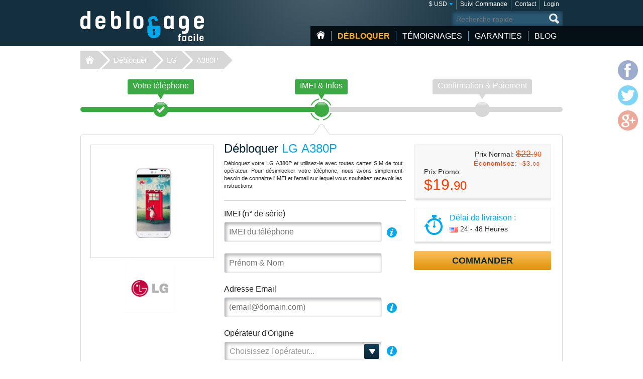

--- FILE ---
content_type: text/html; charset=UTF-8
request_url: https://www.deblocage-facile.com/debloquer/lg/a380p/
body_size: 8502
content:
<!DOCTYPE html>
<html lang="fr">
<head>
<title>Débloquer LG A380P | Comment Débloquer un LG A380P</title>
<meta charset="utf-8">
<meta name="viewport" content="width=device-width, initial-scale=1.0"/>
<meta name="description" content="Déblocage LG A380P à distance. Débloquer votre mobile & Utilisez la carte SIM que vous voulez"/>
<meta name="keywords" content="deblocage LG A380P,debloquer,desimlocker,deverrouiller,telephone,code,gsm,operateur,mobile,imei,sfr,orange,bouygues,désimlockage,portable"/>
<meta name="verify-v1" content="c33yU8WuoGDiNkC2X2/vjk77W2nILChwDusEX0rbULo="/>
<link rel="canonical" href="https://www.deblocage-facile.com/debloquer/lg/a380p/"/>
<link href="/css/min.css" rel="stylesheet" type="text/css" media="all"/>
<link rel="stylesheet" href="/css/jquery.fancybox.min.css">
<link rel="shortcut icon" href="/favicon.ico" type="image/x-icon"/>
<script src="/js/jquery224.min.js"></script>
<script src="/js/jquery.fancybox.min.js"></script>
<script src="/js/unlock.min.js"></script>
<!--[if lt IE 9]><link rel="stylesheet" media="all" href="/css/ie.css" type="text/css"/><![endif]-->
</head>
<body class="lang-fr"><noscript><meta HTTP-EQUIV="refresh" content="0;url='https://www.deblocage-facile.com/debloquer/lg/a380p/?PageSpeed=noscript'" /><style><!--table,div,span,font,p{display:none} --></style><div style="display:block">Please click <a href="https://www.deblocage-facile.com/debloquer/lg/a380p/?PageSpeed=noscript">here</a> if you are not redirected within a few seconds.</div></noscript>
<div id="wrapper">
<header id="header">
<div class="header-holder vcard">
<strong class="logo logo-fr"><a href="https://www.deblocage-facile.com/" class="fn org url" title="Home Déblocage-Facile.com">Déblocage-Facile</a></strong>
<aside class="header-info">
<nav class="add-nav">
<ul>
<li><div>
<a href="#">$ USD</a>
<ul id="currsw">
<li><a href="https://www.deblocage-facile.com/debloquer/lg/a380p/?setCurrency=EUR" id="EUR" title="Déblocage LG en Euro">&euro; EUR</a></li>
<li><a href="https://www.deblocage-facile.com/debloquer/lg/a380p/?setCurrency=USD" id="USD" title="Déblocage LG en US Dollar">$ USD</a></li>
<li><a href="https://www.deblocage-facile.com/debloquer/lg/a380p/?setCurrency=GBP" id="GBP" title="Déblocage LG en British Pound">&pound; GBP</a></li>
<li><a href="https://www.deblocage-facile.com/debloquer/lg/a380p/?setCurrency=CAD" id="CAD" title="Déblocage LG en Canadian Dollar">$ CAD</a></li>
<li><a href="https://www.deblocage-facile.com/debloquer/lg/a380p/?setCurrency=AUD" id="AUD" title="Déblocage LG en Australian Dollar">$ AUD</a></li>
</ul>
</div></li>
<li><div><a title="Suivi Commande" href="https://www.deblocage-facile.com/tracking">Suivi Commande</a></div></li>
<li><div><a title="Contact" href="https://www.deblocage-facile.com/support/contact">Contact</a></div></li>
<li><div><a title="Login" href="https://www.deblocage-facile.com/client/login">Login</a></div></li>
</ul>
</nav>
<form method="get" action="/search" id="search" name="search" class="form-search">
<fieldset>
<div class="row">
<input type="submit" value="search">
<div class="text"><input type="search" placeholder="Recherche rapide" name="q" maxlength="30"></div>
</div>
</fieldset>
</form>
<nav id="nav">
<ul>
<li class="home"><a href="https://www.deblocage-facile.com/" title="Accueil">Accueil</a></li>
<li class="item-dropdown active">
<a href="https://www.deblocage-facile.com/debloquer/" title="Débloquer votre Téléphone Portable Maintenant!">Débloquer</a>
<div class="menu-dropdown">
<ul>
<li><a href="https://www.deblocage-facile.com/unlock/icloud-activation">iCloud Premium</a></li>
<li><a href="https://www.deblocage-facile.com/debloquer/apple/">iPhone</a></li>
<li><a href="https://www.deblocage-facile.com/debloquer/samsung/">Samsung</a></li>
<li><a href="https://www.deblocage-facile.com/debloquer/xiaomi/">Xiaomi</a></li>
<li><a href="https://www.deblocage-facile.com/debloquer/huawei/">Huawei</a></li>
<li><a href="https://www.deblocage-facile.com/debloquer/lg/">LG</a></li>
<li><a href="https://www.deblocage-facile.com/debloquer/sony/">Sony</a></li>
<li><a href="https://www.deblocage-facile.com/unlock/icloud-remove-account-europe">iCloud Europe</a></li>
<li><a href="https://www.deblocage-facile.com/debloquer/samsung-usb-unlock-software">Samsung via USB</a></li>
<li><a href="https://www.deblocage-facile.com/debloquer/sony-xperia-unlock-software">Sony via USB</a></li>
<li><a href="https://www.deblocage-facile.com/debloquer/">+ Tous les modèles</a></li>
</ul>
</div>
</li>
<li class="item-dropdown ">
<a href="https://www.deblocage-facile.com/testimonial" title="Clients ayant débloqué leur mobile grâce à Déblocage-Facile">Témoignages</a>
</li>
<li class="item-dropdown ">
<a href="https://www.deblocage-facile.com/guarantee" title="Nos Garanties">Garanties</a>
<div class="menu-dropdown">
<ul>
<li><a href="https://www.deblocage-facile.com/faqs">Faqs</a></li>
</ul>
</div>
</li>
<li class="item-dropdown ">
<a href="https://www.deblocage-facile.com/blog/" title="Blog">Blog</a>
</li>
</ul>
<a href="#" class="opener">
<span>&nbsp;</span>
<span>&nbsp;</span>
<span>&nbsp;</span>
</a>
</nav>
</aside>
</div>
</header>
<nav class="breadcrumbs">
<div>
<ul>
<li><a href="https://www.deblocage-facile.com">Déblocage-Facile</a></li>
<li><a href="https://www.deblocage-facile.com/debloquer/">Débloquer</a></li>
<li><a href="https://www.deblocage-facile.com/debloquer/lg/">LG</a></li>
<li><a class="active" href="/debloquer/lg/a380p/">A380P</a></li>
</ul>
</div>
</nav>
<div id="main">
<div class="main-holder">
<section class="section-network">
<nav class="network-selection">
<ul class="no-bullet">
<li class="visited">
<div>
<a href="https://www.deblocage-facile.com/debloquer/lg/" title="Choisir le téléphone LG à désimlocker"> <span class="text">Votre téléphone</span>
<span class="sign">&nbsp;</span>
<span class="step">Étape 1</span>
</a> </div>
</li>
<li class=" active network">
<div>
<a href="https://www.deblocage-facile.com/debloquer/lg/a380p/" title="Déblocage LG - IMEI &amp; Infos LG A380P"> <span class="text">IMEI &amp; Infos</span>
<span class="sign">&nbsp;</span>
<span class="step">Étape 2</span>
</a> </div>
</li>
<li class="">
<div>
<span class="text">Confirmation &amp; Paiement</span>
<span class="sign">&nbsp;</span>
<span class="step">Étape 3</span>
</div>
</li>
</ul>
<span class="current-step">
IMEI &amp; Infos </span>
</nav>
<form action="/debloquer/lg/a380p/" class="form-network-selection add custom-elements" id="formImei" method="post">
<input type="hidden" name="step" value="1">
<input type="hidden" id="countryName" name="countryName" value="">
<input type="hidden" id="providerName" name="providerName" value="">
<input type="hidden" id="countryId" name="countryId" value="">
<input type="hidden" id="brandId" name="brandId" value="23">
<input type="hidden" id="brandName" name="brandName" value="LG">
<input type="hidden" id="modelId" name="modelId" value="10855">
<input type="hidden" id="modelName" name="modelName" value="A380P">
<input name="token" type="hidden" value="34252ad19446e84f18695e533e92f5cdd9c293dd"/>
<div class="boxinfo hide" id="unlockMsg"></div>
<div class="boxinfo hide" id="cdmaapp">
<h2>IMPORTANT! NE PAS COMMANDER DE CODES POUR LES APPAREILS NON-GSM "CDMA" !</h2>
<p>Si votre téléphone provient d'un de ces opérateurs USA: <strong>Sprint, Virgin Mobile USA, Verizon, Boost, Tracfone</strong>... COMMANDER UNIQUEMENT SI VOTRE PORTABLE VOUS DEMANDE UN CODE.</p>
<h3><a id="fixerr" style="cursor: help">Comment vérifier si mon LG A380P est compatible avec un code de déblocage ?</a></h3>
<p id="apperr" class="hide">Allumez votre téléphone avec un carte sim d'un opérateur non d'origine (une SIM refusée donc): Si le portable vous demande un code de déblocage: OK VOUS POUVEZ COMMANDER.<br> SI le téléphone ne propose PAS de rentrer un code, NE PAS COMMANDER. Cela signifie que votre LG A380P a un firmware spécial qui l'empêche d'être débloqué par simple code.</p> </div>
<fieldset>
<div class="item-view">
<div class="img-area">
<img src="/picture/big/LG/A380P.png" alt="Déblocage LG A380P, Code pour debloquer LG A380P" title="Déblocage LG A380P, Code pour debloquer LG A380P">
</div>
<ul class="logo-area no-bullet">
<li><a href="https://www.deblocage-facile.com/debloquer/lg/" title="Déblocage LG"><img src="https://www.deblocage-facile.com/img/make/lg.png" alt="Débloquer LG, Déblocage LG" title="Débloquer LG, Déblocage LG"></a></li>
</ul>
</div>
<div class="detail">
<div class="form-area">
<div class="head">
<h1>Débloquer <span class="bl">LG A380P</span></h1>
<h3 id="lockedto" class="hide">Bloqué sur <span class="bl" id="lockedtoname"></span></h3>
<p id="imeip1">Débloquez votre LG A380P et utilisez-le avec toutes cartes SIM de tout opérateur. Pour désimlocker votre téléphone, nous avons simplement besoin de connaitre l'IMEI et l'email sur lequel vous souhaitez recevoir les instructions.</p>	</div>
<div class="row help" id="row-imei">
<div class="label-holder">
<label for="imei">IMEI (n° de série)</label>
<div class="help-area">
<a href="javascript:void(0)" class="open">i</a>
<div class="tooltip">
<p>Pour obtenir votre IMEI (n° de série), tapez <span style="font-size:16px">*#06#</span> directement sur le clavier.<br/>
<span style="color: #ffb848; font-weight: bold; font-size:12px;margin-bottom: 5px;">Indiquez uniquement les 15 premiers chiffres.</span></p><br>
<p>l'IMEI se trouve également sur l'etiquette au dos du téléphone, sous la batterie :</p>
<p style="text-align:center;margin-top: 5px"><img src="/images/imei.jpg" width="180" style="border: 1px solid #333333;" alt="Trouver le n°IMEI de son téléphone"/></p>
<p>Cependant, la méthode <b>*#06#</b> est plus sûre (au cas où le téléphone à été réparé/modifié)</p>	</div>
</div>
</div>
<div class="text"><input type="text" placeholder="IMEI du téléphone" id="imei" name="imei" value="" required></div>
</div>
<div class="row" id="row-fullname">
<div class="text"><input type="text" id="fullname" name="fullName" value="" placeholder="Prénom & Nom" required></div>
</div>
<div class="row help" id="row-email">
<div class="label-holder">
<label for="email">Adresse Email</label>
<div class="help-area">
<a href="javascript:void(0)" class="open">i</a>
<div class="tooltip">
<p>Vérifiez bien votre email, celui-ci est utilisé pour toutes correspondances</p>
</div>
</div>
</div>
<div class="email-holder"><input type="email" id="email" name="email" placeholder="(email@domain.com)" required="required" value=""></div>
</div>
<div class="row help" id="row-providerid">
<div class="label-holder">
<label for="providerid">Opérateur d'Origine</label>
<div class="help-area">
<a href="javascript:void(0)" class="open">i</a>
<div class="tooltip">
<p><strong>Important</strong>: Indiquez le Pays et <span class="bold">l'opérateur d'ORIGINE</span> de votre LG A380P, pas celui que vous souhaitez utiliser.</p>
</div>
</div>
</div>
<div class="select-holder">
<select name="providerId" id="providerid" data-placeholder="Choisissez l'opérateur..." class="chzn">
<option value="" label="carrier"></option><optgroup label='United States (USA)' id='45' slug='usa'>
<option value='352' id='t-mobile'>T-Mobile</option>
<option value='356' id='att'>AT&T</option>
<option value='2638' id='cricket'>Cricket</option>
<option value='2822' id='metropcs'>MetroPCS</option>
<option value='2826' id='boost-mobile'>Boost Mobile</option>
<option value='2837' id='credo-mobile'>CREDO Mobile</option>
</optgroup>
<optgroup label='Canada' id='24' slug='canada'>
<option value='320' id='fido'>Fido</option>
<option value='2441' id='telus'>Telus</option>
<option value='2695' id='bell'>Bell</option>
<option value='2696' id='rogers'>Rogers</option>
<option value='2775' id='videotron'>Videotron</option>
<option value='2779' id='bell-aliant'>Bell Aliant</option>
<option value='2780' id='mobilicity'>Mobilicity</option>
<option value='2781' id='sasktel'>SaskTel</option>
<option value='2817' id='koodo'>Koodo</option>
<option value='2821' id='solo-mobile'>Solo Mobile</option>
</optgroup>
<optgroup label='United Kingdom (UK)' id='116' slug='united-kingdom'>
<option value='247' id='vodafone'>Vodafone</option>
<option value='362' id='3-hutchison'>3 Hutchison</option>
<option value='2241' id='o2'>O2</option>
<option value='2776' id='tesco-mobile'>Tesco Mobile</option>
<option value='2816' id='ee'>EE</option>
</optgroup>
<optgroup label='France' id='49' slug='france'>
<option value='60' id='orange'>Orange</option>
<option value='61' id='sfr'>SFR</option>
<option value='62' id='bouygues-telecom'>Bouygues Telecom</option>
<option value='3007' id='byou'>B&YOU</option>
<option value='3008' id='red-by-sfr'>RED by SFR</option>
<option value='3009' id='sosh'>Sosh</option>
<option value='3006' id='free-mobile'>Free Mobile</option>
<option value='2820' id='virgin-mobile'>Virgin Mobile</option>
</optgroup>
<optgroup label='Ireland' id='69' slug='ireland'>
<option value='109' id='vodafone'>Vodafone</option>
<option value='110' id='o2'>O2</option>
<option value='111' id='meteor'>Meteor</option>
<option value='366' id='3-hutchison'>3 Hutchison</option>
<option value='2806' id='tesco'>Tesco</option>
<option value='2811' id='emobile'>eMobile</option>
</optgroup>
<optgroup label='Mexico' id='90' slug='mexico'>
<option value='340' id='telcel'>Telcel</option>
<option value='341' id='movistar'>Movistar</option>
<option value='2365' id='nextel'>Nextel</option>
<option value='2805' id='iusacell'>Iusacell</option>
<option value='2823' id='unefon'>Unefon</option>
<option value='2866' id='att'>AT&T</option>
</optgroup>
<optgroup label='Austria' id='142' slug='austria'>
<option value='8' id='a1'>A1</option>
<option value='9' id='t-mobile'>T-Mobile</option>
<option value='10' id='orange'>Orange</option>
<option value='294' id='3-hutchison'>3 Hutchison</option>
<option value='2857' id='mobilkom'>Mobilkom</option>
</optgroup>
<optgroup label='Portugal' id='112' slug='portugal'>
<option value='169' id='vodafone'>Vodafone</option>
<option value='171' id='tmn'>TMN</option>
<option value='2953' id='meo'>MEO</option>
</optgroup>
<optgroup label='Switzerland' id='126' slug='switzerland'>
<option value='210' id='sunrise'>Sunrise</option>
</optgroup>
<optgroup label='Spain' id='43' slug='spain'>
<option value='201' id='vodafone'>Vodafone</option>
<option value='202' id='orange'>Orange</option>
<option value='203' id='movistar'>Movistar</option>
<option value='2688' id='yoigo'>Yoigo</option>
</optgroup>
<optgroup label='Denmark' id='35' slug='denmark'>
<option value='45' id='sonofon'>Sonofon</option>
</optgroup>
<optgroup label='Hungary' id='62' slug='hungary'>
<option value='87' id='t-mobile'>T-Mobile</option>
</optgroup>
<optgroup label='Poland' id='109' slug='poland'>
<option value='168' id='orange'>Orange</option>
</optgroup>
<optgroup label='Slovenia' id='121' slug='slovenia'>
<option value='197' id='simobil'>Si.mobil</option>
</optgroup>
<optgroup label='Sweden' id='125' slug='sweden'>
<option value='206' id='telia'>Telia</option>
<option value='348' id='3-hutchison'>3 Hutchison</option>
<option value='2206' id='telenor'>Telenor</option>
<option value='2814' id='tele2'>Tele2</option>
</optgroup>
<optgroup label='Japan' id='73' slug='japan'>
<option value='2908' id='ntt-docomo'>NTT DoCoMo</option>
</optgroup>
</select>
</div>
</div>
<div class="check-row" id="chkbxNoProvider" style="margin-top: -15px;">
<input type="checkbox" name="noProvider" id="noProvider" value="true">
<span><label for="noProvider" style="font-size: 92%;" id="noProviderTxt">opérateur inconnu / non listé</label></span>
</div>
<div class="row help hide" id="row-iphone_barred" style="margin-top: 18px;">
<div class="label-holder">
<label for="iphone_barred">Votre téléphone est-il "<b>BARRÉ</b>" ?</label>
<div class="help-area">
<a href="#iphone_barred" class="open" id="iphone_barred_help" title="iphone_undercontract">i</a>
<div class="tooltip">
<p>Cliquez ici pour obtenir de l'aide sur comment trouver cette info</p>
</div>
</div>
</div>
<div class="radio-holder">
<input type="radio" id="phonebarredyes" name="iphonebarred" value="yes"> Oui &nbsp;&nbsp;&nbsp;
<input type="radio" id="phonebarredno" name="iphonebarred" value="no"> Non </div>
</div>
</div>
<aside class="aside-conformation">
<div class="aside-confirmation__wrapper">
<div class="box price-box add" id="solutionprice">
<div id="promobox" style="display:">
<strong class="sub-title">Prix Normal: <span class="oldprice" id="oldprice">$22.<span class="small">90</span></span></strong>
<span class="promo hidemobile">Économisez: -<span id="discamt">$3.<span class="small">00</span></span></span>
</div>
<span class="sub-title">Prix Promo:</span>
<span id="finalprice"><span class="price">$19.<span class="small">90</span></span></span>
</div>
<div class="box ordor" id="timeframe">
<div class="eta">
<span class="sub-title">Délai de livraison :</span>
<time datetime="2026-01-26"><img class="flag" src="/images/flag/us.png" alt="Délai de livraison US"><span id="eta">24 - 48 Heures</span></time>
</div>
</div>
</div>
<div class="box-order-btn">
<button type="button" class="btn-orng submital" id="confirmBtn">Commander</button>
</div>
<div class="box alert" id="formerror">
<h2>Veuillez corriger les erreurs suivantes</h2>
</div>
</aside>
</div>
</fieldset>
</form>
</section>
<script type="text/javascript" src="/js/jquery.bxslider.min.js"></script> <section class="carriers">
<ul class="no-bullet bxslider">
<li>
<div class="logo-holder">
<label class="label-logo"><a title="Débloquer LG A380P par code opérateur Orange" id="60" href="#" class="topcarrier"><img src="https://www.deblocage-facile.com/img/network/orange.png" alt="Débloquer LG A380P Orange"></a></label>
</div>
<div class="textbox">
<span class="sub-title"><a title="Code de déblocage Orange LG A380P" id="60" href="#" class="topcarrier"><span class="price">$19.<span class="small">90</span></span></a></span>
<p><a title="Déblocage LG A380P Orange France" id="60" href="#" class="topcarrier"><b>Orange France</b>: Sosh</a></p>
</div>
</li>
<li>
<div class="logo-holder">
<label class="label-logo"><a title="Débloquer LG A380P par code opérateur SFR" id="61" href="#" class="topcarrier"><img src="https://www.deblocage-facile.com/img/network/sfr.png" alt="Débloquer LG A380P SFR"></a></label>
</div>
<div class="textbox">
<span class="sub-title"><a title="Code de déblocage SFR LG A380P" id="61" href="#" class="topcarrier"><span class="price">$19.<span class="small">90</span></span></a></span>
<p><a title="Déblocage LG A380P SFR France" id="61" href="#" class="topcarrier"><b>SFR</b>: RED, Debitel, LaPoste, Auchan, Leclerc...</a></p>
</div>
</li>
<li>
<div class="logo-holder">
<label class="label-logo"><a title="Débloquer LG A380P par code opérateur Bouygues Telecom" id="62" href="#" class="topcarrier"><img src="https://www.deblocage-facile.com/img/network/bouygues-telecom.png" alt="Débloquer LG A380P Bouygues Telecom"></a></label>
</div>
<div class="textbox">
<span class="sub-title"><a title="Code de déblocage Bouygues Telecom LG A380P" id="62" href="#" class="topcarrier"><span class="price">$19.<span class="small">90</span></span></a></span>
<p><a title="Déblocage LG A380P Bouygues Telecom France" id="62" href="#" class="topcarrier"><b>Bouygues</b>: B&amp;You, FNAC, M6, Universal...</a></p>
</div>
</li>
<li>
<div class="logo-holder">
<label class="label-logo"><a title="Débloquer par code constructeur LG" href="#" class="nocarrierbox"><img src="https://www.deblocage-facile.com/img/make/lg.png" alt="Débloquer LG A380P"></a></label>
</div>
<div class="textbox">
<span class="sub-title"><a title="Déblocage tout opérateur LG par code constructeur" href="#" class="nocarrierbox"><span class="price">$19.<span class="small">90</span></span></a></span>
<p><a title="Déblocage LG A380P Bouygues Telecom France" href="#" class="nocarrierbox">Déblocage TOUT opérateur <strong>code Constructeur</strong> </a></p>
</div>
</li>
</ul>
</section>
<script type="text/javascript">$(document).ready(function(){$('.bxslider').bxSlider({slideWidth:182,minSlides:3,maxSlides:4,moveSlides:1,slideMargin:10});});</script>
<section class="postarea">
<div class="post-holder bxslider-height-auto">
<h3>C'est vous qui le dites: Nous sommes doués !</h3>
<div class="post-wrapper bxslider1">
<article class="post hreview">
<div class="box">
<header class="head">
<div class="area">
<div class="area-title">
<strong class="title reviewer vcard">Ali T.</strong>
<span class="name-phone">
<a href="https://www.deblocage-facile.com/debloquer/lg/" title="Déblocage LG"> LG P700</a>
</span>
</div>
<span class="locality">El Oued, Algeria</span>
<ul class="rating middle stars" title="5/5">
<li class="active">1</li>
<li class="active">2</li>
<li class="active">3</li>
<li class="active">4</li>
<li class="active">5</li>
</ul>
<div class="date"> <time datetime="05-13" class="dtreviewed">13 May.</time></div>
</div>
</header>
<p class="description">Excellent travail code re&ccedil;u en quelques heures, site tr&egrave;s s&eacute;rieux.<br>
</p>
</div>
</article>
<article class="post hreview">
<div class="box">
<header class="head">
<div class="area">
<div class="area-title">
<strong class="title reviewer vcard">Driving38</strong>
<span class="name-phone">
<a href="https://www.deblocage-facile.com/debloquer/lg/v30/" title="Déblocage LG"> LG V30</a>
</span>
</div>
<span class="locality">Le Poët, France</span>
<ul class="rating middle stars" title="5/5">
<li class="active">1</li>
<li class="active">2</li>
<li class="active">3</li>
<li class="active">4</li>
<li class="active">5</li>
</ul>
<div class="date"> <time datetime="05-06" class="dtreviewed">06 May.</time></div>
</div>
</header>
<p class="description">BRAVO debloCage facile en quelques heures mon mobile que j'ai achet&eacute; neuf mais que le vendeur avait oubli&eacute; de le d&eacute;simlok&eacute;, debloCage facile la fait sans dificult&eacute;... ( un petit prix vaut mieu qu'une grande Claque)...
Encore Merci..Faite confiance &agrave; debloCage facile...
Pierrot<br>
</p>
</div>
</article>
<article class="post hreview">
<div class="box">
<header class="head">
<div class="area">
<div class="area-title">
<strong class="title reviewer vcard">Admr</strong>
<span class="name-phone">
<a href="https://www.deblocage-facile.com/debloquer/lg/" title="Déblocage LG"> LG E460</a>
</span>
</div>
<span class="locality">Isbergues, France</span>
<ul class="rating middle stars" title="5/5">
<li class="active">1</li>
<li class="active">2</li>
<li class="active">3</li>
<li class="active">4</li>
<li class="active">5</li>
</ul>
<div class="date"> <time datetime="03-30" class="dtreviewed">30 Mar.</time></div>
</div>
</header>
<p class="description">Un seul mot, Parfait!<br>
</p>
</div>
</article>
</div>
</div>
</section>
<script>jQuery(document).ready(function(){var width=$(window).width();$(window).on('resize',resizeWindow);slider(width);});function resizeWindow(){var width=$(window).width();slider(width);}function slider(width){if($.fn.bxSlider){if(width<=640){if(!window.sldr){window.sldr=$('.bxslider1').bxSlider({slideWidth:'auto',controls:false,nextText:'',prevText:'',auto:false,minSlides:2,speed:500,adaptiveHeight:false});}}else{if(window.sldr){$(window).off('resize');window.sldr.destroySlider();window.sldr=undefined;}}}}</script>
<div id="brand">
<h4>Quel service offre le déblocage d'un LG A380P</h4>
<p>Vous recevrez plusieurs codes correspondant à chaque niveau de déblocage: Network, Network Subset, Service Provider, Sim... Soit en français: Réseau, sous-réseau, opérateur, restriction carte SIM.<br>
En général le premier code suffit, le code NCK (pour Network Lock). Si votre téléphone vient de l'étranger, les autres codes pourront vous être utile, si il provient d'un opérateur Français, alors le code "Réseau (Network, NCK)" suffit.</p>
<h4>Exemple de codes reçu:</h4>
<p>NCK=1118048533503649 NSCK=6424005234262353 SPCK=7749735261218577 CPCK=2275794173878399 SIMCK=8108591883681217</p>
<span class="note">*** Ne pas essayer ces codes dans votre téléphone, chaque LG A380P a sa combinaison UNIQUE de code calculé à partir de son IMEI ***</span>
</div>
<div id="brand">
<h4>Comment saisir le code pour débloquer un LG A380P</h4>
<p>Débloquer un LG A380P est assez particulier et requiert une manipulation spécifique, comme chaque modèle LG.<br>
Pour accéder au menu du blocage réseau il faut taper la combinaison suivante: 2945#*<b>xxxx</b># où <b>xxxx</b>=le n° du modèle donné par le fabriquant LG.<br>
Exemple: le LG G3 a pour dénomination commerciale "LG G3" mais le code fabriquant est le <b>D855</b>. La combinaison pour accéder au menu déblocage dans ce cas précis sera donc:
2945#*<b>855</b>#</p>
<span class="note">* pour certains modèles il peut être nécéssaire d'avoir une carte SIM de l'opérateur d'origine pour entrer le code de déverrouillage</span>
</div><section class="postarea"><a title="Lire tous les témoignages et opinion sur comment désimlocker un LG A380P" href="https://www.deblocage-facile.com/testimonial/lg/" class="btn-more">Plus de 8500 témoignages à ce jour, cliquez ici pour consulter tous les témoignages de clients ayant débloqué leur LG A380P</a></section> <div class="payment-brand">
<img src="/images/img_payment_order.png" alt="payment-brand">
</div>
</div>
</div>
<script>$(document).ready(function(){$('#confirmBtn').click(function(){$('#formImei').submit();return true;});$('#cpn-switch').click(function(){$('#field-coupon, #field-coupon-ask').toggle();return false;});$('#fixerr').click(function(){$('#apperr').toggle();return false;});$('a[class=nocarrierbox]').click(function(e){e.preventDefault();$('#noProvider').prop('checked',true).change();$('.chk-area').addClass('chk-checked');return false;});$('a[class=topcarrier]').click(function(e){e.preventDefault();if($('#noProvider').prop('checked')==true){$('.chk-area').removeClass('chk-checked');$('#noProvider').prop('checked',false);$("#cdmaapp:visible").fadeOut(100);}$('#providerid').prop('disabled',false).val($.attr(this,'id')).trigger("chosen:updated").change();return false;});});$(".chzn").chosen({width:"100%",no_results_text:"Oups.. Aucun résultat pour",disable_search_threshold:7,inherit_select_classes:true,search_contains:true});</script>
<footer id="footer">
<div class="footer-holder">
<strong class="logo logo-fr"><a href="https://www.deblocage-facile.com">Déblocage-Facile.com</a></strong>
<div class="footer-info">
<div class="help-line">
<h3>Une question ou besoin d'aide ?</h3>
<div class="footer-info__wrapper">
<div>
<a href="/support/contact">Contactez nous</a><br>
<a href="/conditions">Conditions Générales</a><br>
<a href="https://www.deblocage-facile.com/blog/privacy">Confidentialité</a><br>
<a href="https://www.deblocage-facile.com/sitemap">Plan du site</a><br>
</div>
<img src="/images/logo-verified.png" class="mcafee mcafee-fr" alt="VeriSign Secured">
</div>
</div>
<nav class="navarea">
<div class="nav prem">
<h3>TOP déblocage par Marque </h3>
<ul>
<li><a title="Débloquer Apple" href="https://www.deblocage-facile.com/debloquer/apple/">Déblocage Apple</a></li>
<li><a title="Débloquer Samsung" href="https://www.deblocage-facile.com/debloquer/samsung/">Déblocage Samsung</a></li>
<li><a title="Débloquer Motorola" href="https://www.deblocage-facile.com/debloquer/motorola/">Déblocage Motorola</a></li>
<li><a title="Débloquer Nokia" href="https://www.deblocage-facile.com/debloquer/nokia/">Déblocage Nokia</a></li>
<li><a title="Débloquer LG" href="https://www.deblocage-facile.com/debloquer/lg/">Déblocage LG</a></li>
<li><a title="Débloquer Alcatel" href="https://www.deblocage-facile.com/debloquer/alcatel/">Déblocage Alcatel</a></li>
<li><a title="Débloquer Huawei" href="https://www.deblocage-facile.com/debloquer/huawei/">Déblocage Huawei</a></li>
<li><a title="Débloquer ZTE" href="https://www.deblocage-facile.com/debloquer/zte/">Déblocage ZTE</a></li>
</ul>
</div>
<div class="nav" id="foot-carrier">
<h3>TOP déblocage par Opérateur </h3>
<ul>
<li>Déblocage Orange France</li>
<li>Déblocage SFR</li>
<li>Déblocage Bouygues Telecom</li>
<li>Déblocage AT&amp;T USA</li>
<li>Déblocage T-Mobile</li>
<li>Déblocage Fido Canada</li>
<li>Déblocage Vodafone</li>
<li>Déblocage Orange UK</li>
<li>Déblocage O2 & Tesco UK</li>
</ul>
</div>
<div class="nav last">
<h3>TOP déblocage par Téléphone </h3>
<ul>
<li><a title="Débloquer Apple iPhone Xs Max" href="https://www.deblocage-facile.com/debloquer/apple/iphone-xs-max/">Apple iPhone Xs Max</a></li>
<li><a title="Débloquer Samsung SM-B310E" href="https://www.deblocage-facile.com/debloquer/samsung/sm-b310e/">Samsung SM-B310E</a></li>
<li><a title="Débloquer Apple iPhone 7" href="https://www.deblocage-facile.com/debloquer/apple/iphone-7/">Apple iPhone 7</a></li>
<li><a title="Débloquer Samsung Galaxy A03s" href="https://www.deblocage-facile.com/debloquer/samsung/galaxy-a03s/">Samsung Galaxy A03s</a></li>
<li><a title="Débloquer Apple iPhone 7 Plus" href="https://www.deblocage-facile.com/debloquer/apple/iphone-7-plus/">Apple iPhone 7 Plus</a></li>
<li><a title="Débloquer Apple iPhone 12 Pro" href="https://www.deblocage-facile.com/debloquer/apple/iphone-12-pro/">Apple iPhone 12 Pro</a></li>
<li><a title="Débloquer Apple iPhone 13" href="https://www.deblocage-facile.com/debloquer/apple/iphone-13/">Apple iPhone 13</a></li>
<li><a title="Débloquer Samsung A157" href="https://www.deblocage-facile.com/debloquer/samsung/a157/">Samsung A157</a></li>
</ul>
</div>
</nav>
</div>
</div>
<div class="social-info">
<ul class="social-networks">
<li class="facebook"><a href="https://www.facebook.com/DeblocageFacile" target="_blank">facebook</a></li>
<li class="twitter"><a href="#">twitter</a></li>
<li class="google-plus"><a href="https://plus.google.com/+Deblocagefacilecom" target="_blank">google-plus</a></li>
</ul>
<p>Copyright &copy; 2007-2026 <a href="https://www.deblocage-facile.com">Déblocage-Facile</a> | Unlock Network Ltd</p>
</div>
</footer>
<ul class="social-networks color-icons">
<li class="facebook"><a href="https://www.facebook.com/DeblocageFacile" target="_blank">facebook</a></li>
<li class="twitter"><a href="#">twitter</a></li>
<li class="google-plus"><a href="https://plus.google.com/+Deblocagefacilecom" target="_blank">google-plus</a></li>
</ul>
</div>
</body>
</html>